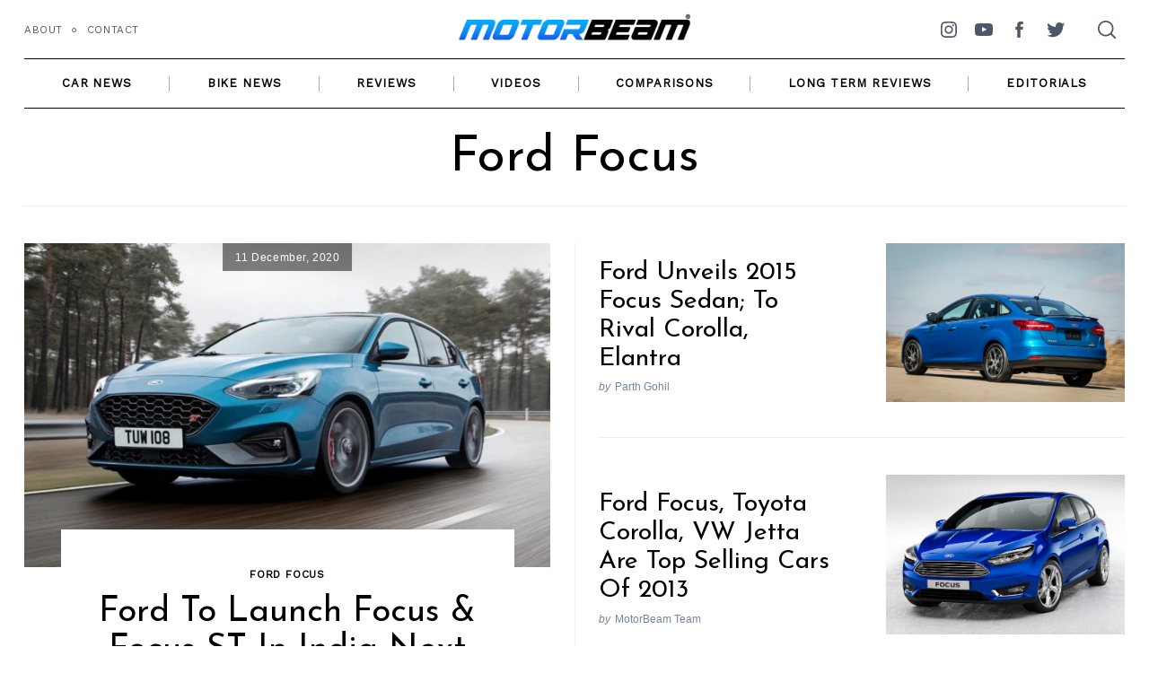

--- FILE ---
content_type: text/html; charset=utf-8
request_url: https://www.google.com/recaptcha/api2/aframe
body_size: 258
content:
<!DOCTYPE HTML><html><head><meta http-equiv="content-type" content="text/html; charset=UTF-8"></head><body><script nonce="XilimUC5J-MkKlRpNMalBQ">/** Anti-fraud and anti-abuse applications only. See google.com/recaptcha */ try{var clients={'sodar':'https://pagead2.googlesyndication.com/pagead/sodar?'};window.addEventListener("message",function(a){try{if(a.source===window.parent){var b=JSON.parse(a.data);var c=clients[b['id']];if(c){var d=document.createElement('img');d.src=c+b['params']+'&rc='+(localStorage.getItem("rc::a")?sessionStorage.getItem("rc::b"):"");window.document.body.appendChild(d);sessionStorage.setItem("rc::e",parseInt(sessionStorage.getItem("rc::e")||0)+1);localStorage.setItem("rc::h",'1768494046469');}}}catch(b){}});window.parent.postMessage("_grecaptcha_ready", "*");}catch(b){}</script></body></html>

--- FILE ---
content_type: application/javascript
request_url: https://www.motorbeam.com/wp-content/cache/autoptimize/js/autoptimize_a7893cef5ae9efc311ec3f08076e1ab8.js
body_size: 10315
content:
window._wpemojiSettings={"baseUrl":"https:\/\/s.w.org\/images\/core\/emoji\/14.0.0\/72x72\/","ext":".png","svgUrl":"https:\/\/s.w.org\/images\/core\/emoji\/14.0.0\/svg\/","svgExt":".svg","source":{"concatemoji":"https:\/\/www.motorbeam.com\/wp-includes\/js\/wp-emoji-release.min.js?ver=6.3.1"}};
/*! This file is auto-generated */
!function(i,n){var o,s,e;function c(e){try{var t={supportTests:e,timestamp:(new Date).valueOf()};sessionStorage.setItem(o,JSON.stringify(t))}catch(e){}}function p(e,t,n){e.clearRect(0,0,e.canvas.width,e.canvas.height),e.fillText(t,0,0);var t=new Uint32Array(e.getImageData(0,0,e.canvas.width,e.canvas.height).data),r=(e.clearRect(0,0,e.canvas.width,e.canvas.height),e.fillText(n,0,0),new Uint32Array(e.getImageData(0,0,e.canvas.width,e.canvas.height).data));return t.every(function(e,t){return e===r[t]})}function u(e,t,n){switch(t){case"flag":return n(e,"\ud83c\udff3\ufe0f\u200d\u26a7\ufe0f","\ud83c\udff3\ufe0f\u200b\u26a7\ufe0f")?!1:!n(e,"\ud83c\uddfa\ud83c\uddf3","\ud83c\uddfa\u200b\ud83c\uddf3")&&!n(e,"\ud83c\udff4\udb40\udc67\udb40\udc62\udb40\udc65\udb40\udc6e\udb40\udc67\udb40\udc7f","\ud83c\udff4\u200b\udb40\udc67\u200b\udb40\udc62\u200b\udb40\udc65\u200b\udb40\udc6e\u200b\udb40\udc67\u200b\udb40\udc7f");case"emoji":return!n(e,"\ud83e\udef1\ud83c\udffb\u200d\ud83e\udef2\ud83c\udfff","\ud83e\udef1\ud83c\udffb\u200b\ud83e\udef2\ud83c\udfff")}return!1}function f(e,t,n){var r="undefined"!=typeof WorkerGlobalScope&&self instanceof WorkerGlobalScope?new OffscreenCanvas(300,150):i.createElement("canvas"),a=r.getContext("2d",{willReadFrequently:!0}),o=(a.textBaseline="top",a.font="600 32px Arial",{});return e.forEach(function(e){o[e]=t(a,e,n)}),o}function t(e){var t=i.createElement("script");t.src=e,t.defer=!0,i.head.appendChild(t)}"undefined"!=typeof Promise&&(o="wpEmojiSettingsSupports",s=["flag","emoji"],n.supports={everything:!0,everythingExceptFlag:!0},e=new Promise(function(e){i.addEventListener("DOMContentLoaded",e,{once:!0})}),new Promise(function(t){var n=function(){try{var e=JSON.parse(sessionStorage.getItem(o));if("object"==typeof e&&"number"==typeof e.timestamp&&(new Date).valueOf()<e.timestamp+604800&&"object"==typeof e.supportTests)return e.supportTests}catch(e){}return null}();if(!n){if("undefined"!=typeof Worker&&"undefined"!=typeof OffscreenCanvas&&"undefined"!=typeof URL&&URL.createObjectURL&&"undefined"!=typeof Blob)try{var e="postMessage("+f.toString()+"("+[JSON.stringify(s),u.toString(),p.toString()].join(",")+"));",r=new Blob([e],{type:"text/javascript"}),a=new Worker(URL.createObjectURL(r),{name:"wpTestEmojiSupports"});return void(a.onmessage=function(e){c(n=e.data),a.terminate(),t(n)})}catch(e){}c(n=f(s,u,p))}t(n)}).then(function(e){for(var t in e)n.supports[t]=e[t],n.supports.everything=n.supports.everything&&n.supports[t],"flag"!==t&&(n.supports.everythingExceptFlag=n.supports.everythingExceptFlag&&n.supports[t]);n.supports.everythingExceptFlag=n.supports.everythingExceptFlag&&!n.supports.flag,n.DOMReady=!1,n.readyCallback=function(){n.DOMReady=!0}}).then(function(){return e}).then(function(){var e;n.supports.everything||(n.readyCallback(),(e=n.source||{}).concatemoji?t(e.concatemoji):e.wpemoji&&e.twemoji&&(t(e.twemoji),t(e.wpemoji)))}))}((window,document),window._wpemojiSettings);
window.a2a_config=window.a2a_config||{};a2a_config.callbacks=[];a2a_config.overlays=[];a2a_config.templates={};
/*! jQuery Migrate v3.4.1 | (c) OpenJS Foundation and other contributors | jquery.org/license */
"undefined"==typeof jQuery.migrateMute&&(jQuery.migrateMute=!0),function(t){"use strict";"function"==typeof define&&define.amd?define(["jquery"],function(e){return t(e,window)}):"object"==typeof module&&module.exports?module.exports=t(require("jquery"),window):t(jQuery,window)}(function(s,n){"use strict";function e(e){return 0<=function(e,t){for(var r=/^(\d+)\.(\d+)\.(\d+)/,n=r.exec(e)||[],o=r.exec(t)||[],a=1;a<=3;a++){if(+o[a]<+n[a])return 1;if(+n[a]<+o[a])return-1}return 0}(s.fn.jquery,e)}s.migrateVersion="3.4.1";var t=Object.create(null);s.migrateDisablePatches=function(){for(var e=0;e<arguments.length;e++)t[arguments[e]]=!0},s.migrateEnablePatches=function(){for(var e=0;e<arguments.length;e++)delete t[arguments[e]]},s.migrateIsPatchEnabled=function(e){return!t[e]},n.console&&n.console.log&&(s&&e("3.0.0")&&!e("5.0.0")||n.console.log("JQMIGRATE: jQuery 3.x-4.x REQUIRED"),s.migrateWarnings&&n.console.log("JQMIGRATE: Migrate plugin loaded multiple times"),n.console.log("JQMIGRATE: Migrate is installed"+(s.migrateMute?"":" with logging active")+", version "+s.migrateVersion));var o={};function u(e,t){var r=n.console;!s.migrateIsPatchEnabled(e)||s.migrateDeduplicateWarnings&&o[t]||(o[t]=!0,s.migrateWarnings.push(t+" ["+e+"]"),r&&r.warn&&!s.migrateMute&&(r.warn("JQMIGRATE: "+t),s.migrateTrace&&r.trace&&r.trace()))}function r(e,t,r,n,o){Object.defineProperty(e,t,{configurable:!0,enumerable:!0,get:function(){return u(n,o),r},set:function(e){u(n,o),r=e}})}function a(e,t,r,n,o){var a=e[t];e[t]=function(){return o&&u(n,o),(s.migrateIsPatchEnabled(n)?r:a||s.noop).apply(this,arguments)}}function c(e,t,r,n,o){if(!o)throw new Error("No warning message provided");return a(e,t,r,n,o),0}function i(e,t,r,n){return a(e,t,r,n),0}s.migrateDeduplicateWarnings=!0,s.migrateWarnings=[],void 0===s.migrateTrace&&(s.migrateTrace=!0),s.migrateReset=function(){o={},s.migrateWarnings.length=0},"BackCompat"===n.document.compatMode&&u("quirks","jQuery is not compatible with Quirks Mode");var d,l,p,f={},m=s.fn.init,y=s.find,h=/\[(\s*[-\w]+\s*)([~|^$*]?=)\s*([-\w#]*?#[-\w#]*)\s*\]/,g=/\[(\s*[-\w]+\s*)([~|^$*]?=)\s*([-\w#]*?#[-\w#]*)\s*\]/g,v=/^[\s\uFEFF\xA0]+|([^\s\uFEFF\xA0])[\s\uFEFF\xA0]+$/g;for(d in i(s.fn,"init",function(e){var t=Array.prototype.slice.call(arguments);return s.migrateIsPatchEnabled("selector-empty-id")&&"string"==typeof e&&"#"===e&&(u("selector-empty-id","jQuery( '#' ) is not a valid selector"),t[0]=[]),m.apply(this,t)},"selector-empty-id"),s.fn.init.prototype=s.fn,i(s,"find",function(t){var r=Array.prototype.slice.call(arguments);if("string"==typeof t&&h.test(t))try{n.document.querySelector(t)}catch(e){t=t.replace(g,function(e,t,r,n){return"["+t+r+'"'+n+'"]'});try{n.document.querySelector(t),u("selector-hash","Attribute selector with '#' must be quoted: "+r[0]),r[0]=t}catch(e){u("selector-hash","Attribute selector with '#' was not fixed: "+r[0])}}return y.apply(this,r)},"selector-hash"),y)Object.prototype.hasOwnProperty.call(y,d)&&(s.find[d]=y[d]);c(s.fn,"size",function(){return this.length},"size","jQuery.fn.size() is deprecated and removed; use the .length property"),c(s,"parseJSON",function(){return JSON.parse.apply(null,arguments)},"parseJSON","jQuery.parseJSON is deprecated; use JSON.parse"),c(s,"holdReady",s.holdReady,"holdReady","jQuery.holdReady is deprecated"),c(s,"unique",s.uniqueSort,"unique","jQuery.unique is deprecated; use jQuery.uniqueSort"),r(s.expr,"filters",s.expr.pseudos,"expr-pre-pseudos","jQuery.expr.filters is deprecated; use jQuery.expr.pseudos"),r(s.expr,":",s.expr.pseudos,"expr-pre-pseudos","jQuery.expr[':'] is deprecated; use jQuery.expr.pseudos"),e("3.1.1")&&c(s,"trim",function(e){return null==e?"":(e+"").replace(v,"$1")},"trim","jQuery.trim is deprecated; use String.prototype.trim"),e("3.2.0")&&(c(s,"nodeName",function(e,t){return e.nodeName&&e.nodeName.toLowerCase()===t.toLowerCase()},"nodeName","jQuery.nodeName is deprecated"),c(s,"isArray",Array.isArray,"isArray","jQuery.isArray is deprecated; use Array.isArray")),e("3.3.0")&&(c(s,"isNumeric",function(e){var t=typeof e;return("number"==t||"string"==t)&&!isNaN(e-parseFloat(e))},"isNumeric","jQuery.isNumeric() is deprecated"),s.each("Boolean Number String Function Array Date RegExp Object Error Symbol".split(" "),function(e,t){f["[object "+t+"]"]=t.toLowerCase()}),c(s,"type",function(e){return null==e?e+"":"object"==typeof e||"function"==typeof e?f[Object.prototype.toString.call(e)]||"object":typeof e},"type","jQuery.type is deprecated"),c(s,"isFunction",function(e){return"function"==typeof e},"isFunction","jQuery.isFunction() is deprecated"),c(s,"isWindow",function(e){return null!=e&&e===e.window},"isWindow","jQuery.isWindow() is deprecated")),s.ajax&&(l=s.ajax,p=/(=)\?(?=&|$)|\?\?/,i(s,"ajax",function(){var e=l.apply(this,arguments);return e.promise&&(c(e,"success",e.done,"jqXHR-methods","jQXHR.success is deprecated and removed"),c(e,"error",e.fail,"jqXHR-methods","jQXHR.error is deprecated and removed"),c(e,"complete",e.always,"jqXHR-methods","jQXHR.complete is deprecated and removed")),e},"jqXHR-methods"),e("4.0.0")||s.ajaxPrefilter("+json",function(e){!1!==e.jsonp&&(p.test(e.url)||"string"==typeof e.data&&0===(e.contentType||"").indexOf("application/x-www-form-urlencoded")&&p.test(e.data))&&u("jsonp-promotion","JSON-to-JSONP auto-promotion is deprecated")}));var j=s.fn.removeAttr,b=s.fn.toggleClass,w=/\S+/g;function x(e){return e.replace(/-([a-z])/g,function(e,t){return t.toUpperCase()})}i(s.fn,"removeAttr",function(e){var r=this,n=!1;return s.each(e.match(w),function(e,t){s.expr.match.bool.test(t)&&r.each(function(){if(!1!==s(this).prop(t))return!(n=!0)}),n&&(u("removeAttr-bool","jQuery.fn.removeAttr no longer sets boolean properties: "+t),r.prop(t,!1))}),j.apply(this,arguments)},"removeAttr-bool"),i(s.fn,"toggleClass",function(t){return void 0!==t&&"boolean"!=typeof t?b.apply(this,arguments):(u("toggleClass-bool","jQuery.fn.toggleClass( boolean ) is deprecated"),this.each(function(){var e=this.getAttribute&&this.getAttribute("class")||"";e&&s.data(this,"__className__",e),this.setAttribute&&this.setAttribute("class",!e&&!1!==t&&s.data(this,"__className__")||"")}))},"toggleClass-bool");var Q,A,R=!1,C=/^[a-z]/,N=/^(?:Border(?:Top|Right|Bottom|Left)?(?:Width|)|(?:Margin|Padding)?(?:Top|Right|Bottom|Left)?|(?:Min|Max)?(?:Width|Height))$/;s.swap&&s.each(["height","width","reliableMarginRight"],function(e,t){var r=s.cssHooks[t]&&s.cssHooks[t].get;r&&(s.cssHooks[t].get=function(){var e;return R=!0,e=r.apply(this,arguments),R=!1,e})}),i(s,"swap",function(e,t,r,n){var o,a,i={};for(a in R||u("swap","jQuery.swap() is undocumented and deprecated"),t)i[a]=e.style[a],e.style[a]=t[a];for(a in o=r.apply(e,n||[]),t)e.style[a]=i[a];return o},"swap"),e("3.4.0")&&"undefined"!=typeof Proxy&&(s.cssProps=new Proxy(s.cssProps||{},{set:function(){return u("cssProps","jQuery.cssProps is deprecated"),Reflect.set.apply(this,arguments)}})),e("4.0.0")?(A={animationIterationCount:!0,columnCount:!0,fillOpacity:!0,flexGrow:!0,flexShrink:!0,fontWeight:!0,gridArea:!0,gridColumn:!0,gridColumnEnd:!0,gridColumnStart:!0,gridRow:!0,gridRowEnd:!0,gridRowStart:!0,lineHeight:!0,opacity:!0,order:!0,orphans:!0,widows:!0,zIndex:!0,zoom:!0},"undefined"!=typeof Proxy?s.cssNumber=new Proxy(A,{get:function(){return u("css-number","jQuery.cssNumber is deprecated"),Reflect.get.apply(this,arguments)},set:function(){return u("css-number","jQuery.cssNumber is deprecated"),Reflect.set.apply(this,arguments)}}):s.cssNumber=A):A=s.cssNumber,Q=s.fn.css,i(s.fn,"css",function(e,t){var r,n,o=this;return e&&"object"==typeof e&&!Array.isArray(e)?(s.each(e,function(e,t){s.fn.css.call(o,e,t)}),this):("number"==typeof t&&(r=x(e),n=r,C.test(n)&&N.test(n[0].toUpperCase()+n.slice(1))||A[r]||u("css-number",'Number-typed values are deprecated for jQuery.fn.css( "'+e+'", value )')),Q.apply(this,arguments))},"css-number");var S,P,k,H,E=s.data;i(s,"data",function(e,t,r){var n,o,a;if(t&&"object"==typeof t&&2===arguments.length){for(a in n=s.hasData(e)&&E.call(this,e),o={},t)a!==x(a)?(u("data-camelCase","jQuery.data() always sets/gets camelCased names: "+a),n[a]=t[a]):o[a]=t[a];return E.call(this,e,o),t}return t&&"string"==typeof t&&t!==x(t)&&(n=s.hasData(e)&&E.call(this,e))&&t in n?(u("data-camelCase","jQuery.data() always sets/gets camelCased names: "+t),2<arguments.length&&(n[t]=r),n[t]):E.apply(this,arguments)},"data-camelCase"),s.fx&&(k=s.Tween.prototype.run,H=function(e){return e},i(s.Tween.prototype,"run",function(){1<s.easing[this.easing].length&&(u("easing-one-arg","'jQuery.easing."+this.easing.toString()+"' should use only one argument"),s.easing[this.easing]=H),k.apply(this,arguments)},"easing-one-arg"),S=s.fx.interval,P="jQuery.fx.interval is deprecated",n.requestAnimationFrame&&Object.defineProperty(s.fx,"interval",{configurable:!0,enumerable:!0,get:function(){return n.document.hidden||u("fx-interval",P),s.migrateIsPatchEnabled("fx-interval")&&void 0===S?13:S},set:function(e){u("fx-interval",P),S=e}}));var M=s.fn.load,q=s.event.add,O=s.event.fix;s.event.props=[],s.event.fixHooks={},r(s.event.props,"concat",s.event.props.concat,"event-old-patch","jQuery.event.props.concat() is deprecated and removed"),i(s.event,"fix",function(e){var t,r=e.type,n=this.fixHooks[r],o=s.event.props;if(o.length){u("event-old-patch","jQuery.event.props are deprecated and removed: "+o.join());while(o.length)s.event.addProp(o.pop())}if(n&&!n._migrated_&&(n._migrated_=!0,u("event-old-patch","jQuery.event.fixHooks are deprecated and removed: "+r),(o=n.props)&&o.length))while(o.length)s.event.addProp(o.pop());return t=O.call(this,e),n&&n.filter?n.filter(t,e):t},"event-old-patch"),i(s.event,"add",function(e,t){return e===n&&"load"===t&&"complete"===n.document.readyState&&u("load-after-event","jQuery(window).on('load'...) called after load event occurred"),q.apply(this,arguments)},"load-after-event"),s.each(["load","unload","error"],function(e,t){i(s.fn,t,function(){var e=Array.prototype.slice.call(arguments,0);return"load"===t&&"string"==typeof e[0]?M.apply(this,e):(u("shorthand-removed-v3","jQuery.fn."+t+"() is deprecated"),e.splice(0,0,t),arguments.length?this.on.apply(this,e):(this.triggerHandler.apply(this,e),this))},"shorthand-removed-v3")}),s.each("blur focus focusin focusout resize scroll click dblclick mousedown mouseup mousemove mouseover mouseout mouseenter mouseleave change select submit keydown keypress keyup contextmenu".split(" "),function(e,r){c(s.fn,r,function(e,t){return 0<arguments.length?this.on(r,null,e,t):this.trigger(r)},"shorthand-deprecated-v3","jQuery.fn."+r+"() event shorthand is deprecated")}),s(function(){s(n.document).triggerHandler("ready")}),s.event.special.ready={setup:function(){this===n.document&&u("ready-event","'ready' event is deprecated")}},c(s.fn,"bind",function(e,t,r){return this.on(e,null,t,r)},"pre-on-methods","jQuery.fn.bind() is deprecated"),c(s.fn,"unbind",function(e,t){return this.off(e,null,t)},"pre-on-methods","jQuery.fn.unbind() is deprecated"),c(s.fn,"delegate",function(e,t,r,n){return this.on(t,e,r,n)},"pre-on-methods","jQuery.fn.delegate() is deprecated"),c(s.fn,"undelegate",function(e,t,r){return 1===arguments.length?this.off(e,"**"):this.off(t,e||"**",r)},"pre-on-methods","jQuery.fn.undelegate() is deprecated"),c(s.fn,"hover",function(e,t){return this.on("mouseenter",e).on("mouseleave",t||e)},"pre-on-methods","jQuery.fn.hover() is deprecated");function T(e){var t=n.document.implementation.createHTMLDocument("");return t.body.innerHTML=e,t.body&&t.body.innerHTML}var F=/<(?!area|br|col|embed|hr|img|input|link|meta|param)(([a-z][^\/\0>\x20\t\r\n\f]*)[^>]*)\/>/gi;s.UNSAFE_restoreLegacyHtmlPrefilter=function(){s.migrateEnablePatches("self-closed-tags")},i(s,"htmlPrefilter",function(e){var t,r;return(r=(t=e).replace(F,"<$1></$2>"))!==t&&T(t)!==T(r)&&u("self-closed-tags","HTML tags must be properly nested and closed: "+t),e.replace(F,"<$1></$2>")},"self-closed-tags"),s.migrateDisablePatches("self-closed-tags");var D,W,_,I=s.fn.offset;return i(s.fn,"offset",function(){var e=this[0];return!e||e.nodeType&&e.getBoundingClientRect?I.apply(this,arguments):(u("offset-valid-elem","jQuery.fn.offset() requires a valid DOM element"),arguments.length?this:void 0)},"offset-valid-elem"),s.ajax&&(D=s.param,i(s,"param",function(e,t){var r=s.ajaxSettings&&s.ajaxSettings.traditional;return void 0===t&&r&&(u("param-ajax-traditional","jQuery.param() no longer uses jQuery.ajaxSettings.traditional"),t=r),D.call(this,e,t)},"param-ajax-traditional")),c(s.fn,"andSelf",s.fn.addBack,"andSelf","jQuery.fn.andSelf() is deprecated and removed, use jQuery.fn.addBack()"),s.Deferred&&(W=s.Deferred,_=[["resolve","done",s.Callbacks("once memory"),s.Callbacks("once memory"),"resolved"],["reject","fail",s.Callbacks("once memory"),s.Callbacks("once memory"),"rejected"],["notify","progress",s.Callbacks("memory"),s.Callbacks("memory")]],i(s,"Deferred",function(e){var a=W(),i=a.promise();function t(){var o=arguments;return s.Deferred(function(n){s.each(_,function(e,t){var r="function"==typeof o[e]&&o[e];a[t[1]](function(){var e=r&&r.apply(this,arguments);e&&"function"==typeof e.promise?e.promise().done(n.resolve).fail(n.reject).progress(n.notify):n[t[0]+"With"](this===i?n.promise():this,r?[e]:arguments)})}),o=null}).promise()}return c(a,"pipe",t,"deferred-pipe","deferred.pipe() is deprecated"),c(i,"pipe",t,"deferred-pipe","deferred.pipe() is deprecated"),e&&e.call(a,a),a},"deferred-pipe"),s.Deferred.exceptionHook=W.exceptionHook),s});
"function"==typeof jQuery&&jQuery(document).ready(function(a){a("body").on("post-load",function(){window.a2a&&a2a.init_all()})});
window.dataLayer=window.dataLayer||[];function gtag(){dataLayer.push(arguments);}
gtag("set","linker",{"domains":["www.motorbeam.com"]});gtag("js",new Date());gtag("set","developer_id.dZTNiMT",true);gtag("config","GT-MJJTS54N");
window.dataLayer=window.dataLayer||[];function gtag(){dataLayer.push(arguments);}
gtag('js',new Date());gtag('config','UA-8712068-1');
var countVars={"disqusShortname":"motorbeamcomments"};
var disqus_shortname=countVars.disqusShortname;(function(){var nodes=document.getElementsByTagName('span');for(var i=0,url;i<nodes.length;i++){if(nodes[i].className.indexOf('dsq-postid')!=-1&&nodes[i].parentNode.tagName=='A'){nodes[i].parentNode.setAttribute('data-disqus-identifier',nodes[i].getAttribute('data-dsqidentifier'));url=nodes[i].parentNode.href.split('#',1);if(url.length==1){url=url[0];}
else{url=url[1];}
nodes[i].parentNode.href=url+'#disqus_thread';}}
var s=document.createElement('script');s.async=true;s.type='text/javascript';s.src='https://'+disqus_shortname+'.disqus.com/count.js';(document.getElementsByTagName('HEAD')[0]||document.getElementsByTagName('BODY')[0]).appendChild(s);}());
(function($){$.fn.isOnScreen=function(test){var height=this.outerHeight();var width=this.outerWidth();if(!width||!height){return false;}
var win=$(window);var viewport={top:win.scrollTop(),left:win.scrollLeft()};viewport.right=viewport.left+win.width();viewport.bottom=viewport.top+win.height();var bounds=this.offset();bounds.right=bounds.left+width;bounds.bottom=bounds.top+height;var deltas={top:viewport.bottom-bounds.top,left:viewport.right-bounds.left,bottom:bounds.bottom-viewport.top,right:bounds.right-viewport.left};if(typeof test=='function'){return test.call(this,deltas);}
return deltas.top>0&&deltas.left>0&&deltas.right>0&&deltas.bottom>0;};})(jQuery);(function($,window,document,undefined){'use strict';if(!$.fn.slick){return;}
var carouselIcon_Arrow='<svg class="rpr-svg-icon" viewBox="0 0 32 32" aria-hidden="true" xmlns="http://www.w3.org/2000/svg"><path clip-rule="evenodd" d="M31.106 15H3.278l8.325-8.293a.999.999 0 1 0-1.414-1.414l-9.9 9.899a1.01 1.01 0 0 0 0 1.414l9.9 9.9a.999.999 0 1 0 1.414-1.414L3.278 17h27.828a1 1 0 0 0 0-2z" /></svg>';var carouselIcon_Chevron='<svg class="rpr-svg-icon" viewBox="0 0 17 64" xmlns="http://www.w3.org/2000/svg"><path d="M17 64L1.719 32 17 0h-1.719L0 32l15.281 32H17z"/></svg>';var arrowPrev=function(button,icon=''){return'<button class="'+button.split('.').join('')+' slick-prev" aria-label="Previous" type="button"><div class="icon-button">'+icon+'</div></button>';};var arrowNext=function(button,icon=''){return'<button class="'+button.split('.').join('')+' slick-next" aria-label="Next" type="button"><div class="icon-button">'+icon+'</div></button>';};var appendNav=function(class_name,place){$('<div></div>',{'class':class_name.split('.').join('')}).appendTo(place);};var carouselDefault=function(){var carousel='.js-carousel',carousel_row='.carousel--row',carousel_list='.carousel--list .row',carousel_dots='.carousel--dots',carousel_nav='.carousel--nav',carousel_button='.carousel--button',items_to_show=4,right_to_left=false;var carousel_top='.posts-carousel--top';var prev_arrow,next_arrow;var $body=$('body');if($body.hasClass('rtl')){right_to_left=true;}
$.each($(carousel),function(){var $this=$(this);var $nav_container=$this.prev().find('.carousel-controls');var infinite_switch=($this.hasClass(carousel_top.split('.').join('')))?true:false;if($this.hasClass(carousel_top.split('.').join(''))){prev_arrow=arrowPrev(carousel_button,carouselIcon_Chevron);next_arrow=arrowNext(carousel_button,carouselIcon_Chevron);}else{prev_arrow=arrowPrev(carousel_button,carouselIcon_Arrow);next_arrow=arrowNext(carousel_button,carouselIcon_Arrow);}
if(!$this.hasClass(carousel_top.split('.').join(''))){appendNav(carousel_dots,$nav_container);}
appendNav(carousel_nav,$nav_container);if($this.hasClass('carousel-items-3')){items_to_show=3;}else{items_to_show=4;}
function numericIndicator(slider,i){return'<span>'+(i+items_to_show)+'</span>'+'<span class="slides-count">'+slider.slideCount+'</span>';}
var settings={rtl:right_to_left,rows:0,dots:true,dotsClass:'slick-dots main-font hide-for-small-only hide-for-medium-only',slidesToShow:items_to_show,customPaging:numericIndicator,appendArrows:$this.prev().find(carousel_nav),appendDots:$this.prev().find(carousel_dots),prevArrow:prev_arrow,nextArrow:next_arrow,infinite:infinite_switch,speed:600,responsive:[{breakpoint:1025,settings:{slidesToShow:3}},{breakpoint:960,settings:{slidesToShow:2}},{breakpoint:640,settings:{slidesToShow:1,centerMode:true,centerPadding:'3.75rem'}}]};$this.on('init breakpoint',function(){$this.find('.slick-list').addClass(carousel_list.split('.').join(''));$this.find('.slick-track').addClass(carousel_row.split('.').join(''));}).slick(settings);});};carouselDefault();})(jQuery,window,document);(function($,window,document,undefined){'use strict';var offCanvas=function(){var $canvas=$('#offcanvas'),buttons=['.menu-reveal','.search-reveal','.offcanvas-close'];var detectClick=function(idClicked){if(idClicked.hasClass('menu-reveal')){$canvas.addClass('offcanvas--slide');}else if(idClicked.hasClass('search-reveal')){$canvas.addClass('offcanvas--modal');}};var toggleOffCanvas=function(){$canvas.addClass('offcanvas--animatable');if(!$canvas.hasClass('offcanvas--visible')){$canvas.addClass('offcanvas--visible');}else{removeCanvas();}};var removeCanvas=function(){$canvas.removeClass('offcanvas--visible offcanvas--slide offcanvas--modal');};var onTransitionEnd=function(){$canvas.removeClass('offcanvas--animatable');};$canvas.on('transitionend webkitTransitionEnd oTransitionEnd',function(){onTransitionEnd();});$(buttons.join()).on('click',function(){var idClicked=$(this);detectClick(idClicked);toggleOffCanvas();});$canvas.on('click',function(e){if(e.target==this){toggleOffCanvas();}});$(document).keyup(function(e){if(e.keyCode===27){removeCanvas();}});};offCanvas();var offcanvasIcons=function(){var retrievePosition=function(el,target,posY='',posX='',get_hight=''){if(!el.length){return;}
var obj={};var height=el.outerHeight();var offset=el.offset();var offset_right=($(window).width()-(offset.left+el.outerWidth()));obj[posY]=offset.top;obj[posX]=offset_right;obj[get_hight]=height;target.css(obj);};var body=window.getComputedStyle(document.body);var $sidebar_close=$('#js-offcanvas-sidebar-header__row'),$search_close=$('#offcanvas-modal-close');$(window).on('load resize',function(){var breakpoint=body.getPropertyValue('--x-large-screen');if(window.matchMedia('(min-width: '+breakpoint+')').matches){retrievePosition($('#js-header-row'),$sidebar_close,'margin-top','','height');retrievePosition($('#search-reveal'),$search_close,'margin-top','right');}else{retrievePosition($('#js-mobile-header-row'),$sidebar_close,'margin-top','','height');retrievePosition($('#header-mobile__search-reveal'),$search_close,'margin-top','right');}});};offcanvasIcons();})(jQuery,window,document);(function($,window,document,undefined){'use strict';var stickyMenu=function(){var $menu=$('.sticky-navbar');if(!$menu.length){return;}
var $header=$('#masthead'),$window=$(window),headerHeight=$header.outerHeight();var toggleHeaderFloating=function(){if($menu.hasClass('u-none')){return;}
var scrollTop=$window.scrollTop();if(scrollTop>=headerHeight){$menu.addClass('is-sticky');}else{$menu.removeClass('is-sticky');}};var rafTimer;$window.on('load scroll',function(){cancelAnimationFrame(rafTimer);rafTimer=requestAnimationFrame(toggleHeaderFloating);});};stickyMenu();var fontsizeFit=function(){var $bar=$('.sticky-navbar'),$logo=$bar.find('.text-logo'),$logo_container=$bar.find('.site-branding');$logo.css('font-size','medium');var w1=$logo_container.width()-40,w2=$logo.width(),wRatio=Math.round(w1/w2*10)/10;var h1=$bar.height()-30,h2=$logo.height(),hRatio=Math.round(h1/h2*10)/10;var constraint=Math.min(wRatio,hRatio);$logo.css('font-size',constraint+'em');};$(window).on('load resize',fontsizeFit);var accordionMenu=function(){var $menu=$('.widget_nav_menu'),$animationSpeed=350,$arrowIcon='',$arrowClass='sub-menu-arrow',$activeClass='sub-menu--opened',$arrow=$('<span></span>',{'class':$arrowClass,'text':$arrowIcon});$arrow.insertAfter($menu.find('.sub-menu').siblings());$menu.on('click touch','.'+$arrowClass,function(){var $this=$(this),subMenu=$this.next(),parentEl=$this.parent(),parentNext=parentEl.parent().find('.sub-menu');if(parentEl.hasClass($activeClass)){parentEl.removeClass($activeClass);subMenu.slideUp($animationSpeed);}else{parentNext.parent().removeClass($activeClass);parentNext.slideUp($animationSpeed);parentEl.toggleClass($activeClass);subMenu.slideToggle($animationSpeed);}});};accordionMenu();var modalWindowSearch=function(){var $searchbox=$('.modal--search-form');$('#search-reveal').on('click',function(){$searchbox.find('.search-field').focus();});var $input=$searchbox.find('.search-field'),$span=$('<span></span>',{'class':'input-highlight'});$input.after($span);$input.on('input',function(e){$span.text(e.target.value);});};modalWindowSearch();var socialLinks=function(){var $section=$('.social-links--text'),$items=$section.find('li:not(:last-of-type)');$.each($items,function(){$('<li></li>',{'class':'sep'}).insertAfter(this);});};socialLinks();var stickyElements=function(){var share_class='.icons-list--side-sticky';var nav_class='.post-navigation__side';if(!$(share_class).length||!$(nav_class).length){return;}
$(window).on('load resize scroll',function(){var $container=$('.single-content');$.each($container,function(){var $this=$(this),$start=$this.find('.entry-content'),$share=$this.find(share_class),$nav=$this.find(nav_class);$start.isOnScreen(function(deltas){if(deltas.top>=this.height()){$nav.addClass('is-visible');$share.removeClass('is-visible').addClass('is-hidden');}else{$nav.removeClass('is-visible');$share.addClass('is-visible').removeClass('is-hidden');}});});});};stickyElements();var stickySidebar=function(){var sticky_class='.sidebar-is-sticky .sidebar-container';var offset=60,$navbar=$('.sticky-navbar'),navbar_height=$navbar.outerHeight();if($navbar.length){offset=offset+navbar_height;}
$(window).on('load resize scroll',function(){if(!$(sticky_class).length){return;}
$.each($(sticky_class),function(){$(this).css({'top':offset+'px'});});});};stickySidebar();var paginationPosition=function(){var $default=$('#content'),$pagination=$('.pagination'),$posts=$('#posts-listing');if(!$pagination.length){return;}
var body=window.getComputedStyle(document.body),breakpoint=body.getPropertyValue('--medium-screen');function replace(flag){if(flag){$pagination.insertAfter($posts).addClass('mobile-pagination');}else{$pagination.appendTo($default).removeClass('mobile-pagination');}}
$(window).on('load resize',function(){var isMobile=window.matchMedia('(max-width: '+breakpoint+')').matches;replace(isMobile);});};paginationPosition();var safariGradient=function(){var $section=$('.carousel-theme--top');var isSafari=navigator.userAgent.search("Safari")>=0&&navigator.userAgent.search("Chrome")<0;if(!$section.length||!isSafari){return;}
var bodyStyles=window.getComputedStyle(document.body);var bodyBg=bodyStyles.getPropertyValue('--site-background');function hexToRGB(hex,alpha){var r=parseInt(hex.slice(1,3),16),g=parseInt(hex.slice(3,5),16),b=parseInt(hex.slice(5,7),16);if(alpha){return'rgba('+r+', '+g+', '+b+', '+alpha+')';}else{return'rgb('+r+', '+g+', '+b+')';}}
function showGradient(el){var dir='90deg';if($('body').hasClass('rtl')){dir='270deg';}
el.css({'background-image':'linear-gradient('+dir+', '+hexToRGB(bodyBg,'0')+', '+bodyBg+' 50%)'});}
showGradient($section.find('.carousel-controls'));showGradient($section.find('.entry-title .fade'));};safariGradient();var stickyBackToTop=function(){var $start=$('.entry-header');var $back_to_top=$('.back-top');$(window).on('load resize scroll',function(){$start.isOnScreen(function(deltas){if(deltas.bottom>=200){$back_to_top.removeClass('is-visible').addClass('is-hidden');}else{$back_to_top.addClass('is-visible').removeClass('is-hidden');}});});};stickyBackToTop();})(jQuery,window,document);
(function(w,d,s,id){w.webpushr=w.webpushr||function(){(w.webpushr.q=w.webpushr.q||[]).push(arguments)};var js,fjs=d.getElementsByTagName(s)[0];js=d.createElement(s);js.async=1;js.id=id;js.src="https://cdn.webpushr.com/app.min.js";d.body.appendChild(js);}(window,document,'script','webpushr-jssdk'));webpushr('setup',{'key':'BGbAu4sTw2nvowR2QrWtOTe0uQof24pzDDXqlMPHnnfu1huGlAt08U51GMNxXgV2B_drom_n3xO9aLgZFQc-uhY','sw':'https://www.motorbeam.com/wp-content/plugins/webpushr-web-push-notifications/sdk_files/webpushr-sw.js.php'});